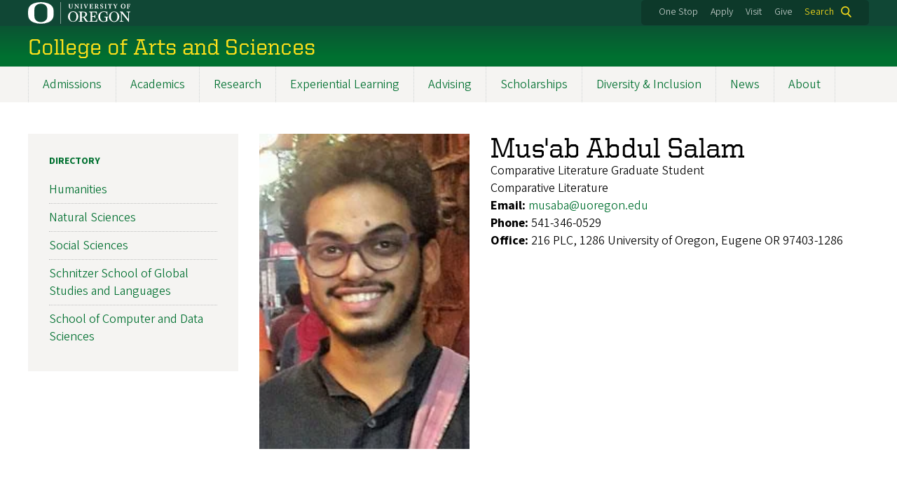

--- FILE ---
content_type: text/html; charset=UTF-8
request_url: https://cas.uoregon.edu/directory/profiles/all/musaba
body_size: 11108
content:
<!DOCTYPE html>
<html lang="en" dir="ltr" prefix="content: http://purl.org/rss/1.0/modules/content/  dc: http://purl.org/dc/terms/  foaf: http://xmlns.com/foaf/0.1/  og: http://ogp.me/ns#  rdfs: http://www.w3.org/2000/01/rdf-schema#  schema: http://schema.org/  sioc: http://rdfs.org/sioc/ns#  sioct: http://rdfs.org/sioc/types#  skos: http://www.w3.org/2004/02/skos/core#  xsd: http://www.w3.org/2001/XMLSchema# ">
  <head>
    <meta charset="utf-8" />
<link rel="canonical" href="https://cas.uoregon.edu/directory/profiles/all/musaba" />
<meta name="Generator" content="Drupal 10 (https://www.drupal.org)" />
<meta name="MobileOptimized" content="width" />
<meta name="HandheldFriendly" content="true" />
<meta name="viewport" content="width=device-width, initial-scale=1.0" />
<meta name="msapplication-config" content="/modules/contrib/uo_core/browserconfig.xml" />
<link rel="icon" href="/themes/contrib/uo_cosmic_theme/favicon.ico" type="image/vnd.microsoft.icon" />
<link rel="icon" href="/modules/contrib/uo_core/uo-web-design-framework/images/favicons/favicon-32x32.png" />
<link rel="icon" href="/modules/contrib/uo_core/uo-web-design-framework/images/favicons/favicon-16x16.png" />
<link rel="apple-touch-icon" sizes="180x180" href="/modules/contrib/uo_core/uo-web-design-framework/images/favicons/apple-touch-icon.png" />
<link rel="manifest" href="/modules/contrib/uo_core/manifest.json" />

    <title>Mus&#039;ab Abdul Salam | College of Arts and Sciences</title>
        <meta name="theme-color" content="#154733">
    <meta name="msapplication-navbutton-color" content="#154733">
    <meta name="apple-mobile-web-app-status-bar-style" content="#154733">
    <link rel="stylesheet" media="all" href="/sites/default/files/css/css_WjqpQJTY2eVulBUPdF0nFMJSPDyY9kuMVNccZ_t45dk.css?delta=0&amp;language=en&amp;theme=cosmic&amp;include=eJxNjtsOgyAMhl9I5GIPZApUw6TUtCBuTz-m2eHmz3_4mtSvGGJhmWIOmItL7Ff75wfPicXxYfEA2hLeeiNog9QN0gh3OK4isxCk-MQelaK3DvTrCVVhQR30oQXp2ipP5-XFTLyjSAwd-gwz52KgoTL96MqmoTOdi0s2swBhY1mN5_d3BYc9YlN76kgcasIXqyRYjw" />
<link rel="stylesheet" media="all" href="https://cdn.uoregon.edu/uocdn1/uo-web-design-framework/Releases/25.11/v1/css/styles-drupal8.css" />
<link rel="stylesheet" media="all" href="/sites/default/files/css/css_cD68oTEpYySntYUc6NMrPpb8veOVFGQ9TYvTlRmdfvk.css?delta=2&amp;language=en&amp;theme=cosmic&amp;include=eJxNjtsOgyAMhl9I5GIPZApUw6TUtCBuTz-m2eHmz3_4mtSvGGJhmWIOmItL7Ff75wfPicXxYfEA2hLeeiNog9QN0gh3OK4isxCk-MQelaK3DvTrCVVhQR30oQXp2ipP5-XFTLyjSAwd-gwz52KgoTL96MqmoTOdi0s2swBhY1mN5_d3BYc9YlN76kgcasIXqyRYjw" />
<link rel="stylesheet" media="all" href="https://cdn.uoregon.edu/uocdn1/uo-web-design-framework/Universal/stable-assets/fontawesome-free-6.5.1-web/css/all.min.css" />
<link rel="stylesheet" media="all" href="/sites/default/files/css/css_XK57AEoUj1kI-nlHT8yWatWEBqgNYFhl6bFvOZ0OaZQ.css?delta=4&amp;language=en&amp;theme=cosmic&amp;include=eJxNjtsOgyAMhl9I5GIPZApUw6TUtCBuTz-m2eHmz3_4mtSvGGJhmWIOmItL7Ff75wfPicXxYfEA2hLeeiNog9QN0gh3OK4isxCk-MQelaK3DvTrCVVhQR30oQXp2ipP5-XFTLyjSAwd-gwz52KgoTL96MqmoTOdi0s2swBhY1mN5_d3BYc9YlN76kgcasIXqyRYjw" />

    <script type="application/json" data-drupal-selector="drupal-settings-json">{"path":{"baseUrl":"\/","pathPrefix":"","currentPath":"directory\/profiles\/all\/musaba","currentPathIsAdmin":false,"isFront":false,"currentLanguage":"en"},"pluralDelimiter":"\u0003","suppressDeprecationErrors":true,"gtag":{"tagId":"","consentMode":false,"otherIds":[],"events":[],"additionalConfigInfo":[]},"ajaxPageState":{"libraries":"[base64]","theme":"cosmic","theme_token":null},"ajaxTrustedUrl":{"\/search":true},"gtm":{"tagId":null,"settings":{"data_layer":"dataLayer","include_classes":false,"allowlist_classes":"google\nnonGooglePixels\nnonGoogleScripts\nnonGoogleIframes","blocklist_classes":"customScripts\ncustomPixels","include_environment":false,"environment_id":"","environment_token":""},"tagIds":["GTM-NXB6WX8"]},"colorbox":{"opacity":"0.85","current":"{current} of {total}","previous":"Previous","next":"Next","close":"Close","maxWidth":"95%","maxHeight":"95%","fixed":true,"mobiledetect":false,"mobiledevicewidth":480},"user":{"uid":0,"permissionsHash":"88c5716317819ca6e5c0263c1ade8ef4bb7be58aecd77c675d5b1c7e58768b31"}}</script>
<script src="/sites/default/files/js/js_9u2LlFRCAev9zI0zpngam0lTWNBTiXTtfp0zRB6aSDE.js?scope=header&amp;delta=0&amp;language=en&amp;theme=cosmic&amp;include=eJyFjtEKgCAUQ39I85PC7HaxtMVN0f6-giLqpZexHQabQ4B0qMZdRt3G9IhLFj9sD_KzT4oBDtQmy4YP-ebGjra-YVQZrYOQydCFOt3T6nnWg9hIBTJpd2wFSvRbPB_s0V5FqQ"></script>
<script src="/modules/contrib/google_tag/js/gtag.js?t7opi0"></script>
<script src="/modules/contrib/google_tag/js/gtm.js?t7opi0"></script>
<script src="https://cdn.uoregon.edu/uocdn1/uo-web-design-framework/Releases/25.11/v1/js/uowdf-init.js"></script>

  </head>
  <body class="cosmic-subsection licensed-fonts-enabled path-directory uowdf--mobile-menu drupal-8">
        <a href="#main-content" class="visually-hidden focusable skip-link">
      Skip to main content
    </a>
        <noscript><iframe src="https://www.googletagmanager.com/ns.html?id=GTM-NXB6WX8"
                  height="0" width="0" style="display:none;visibility:hidden"></iframe></noscript>


  
  

<div  class="uoheader uowdf-search-dialog--enabled">
  <div class="uoheader__container" style="max-width: px;">

    <div class="uoheader__logo-container">
      <a href="https://www.uoregon.edu?utm_source=banner-module&amp;utm_campaign=banner" rel="home">
        <img src="/modules/contrib/uo_core/uo-web-design-framework/images/uo-logo.svg" alt="University of Oregon" />
      </a>
    </div>

    <div class="uoheader__links-container">
            <div class="uoheader__links-background">
        <nav id="banner-links">
          <ul class="uoheader__links">
            <li class="uoheader__link">
              <a href="https://onestop.uoregon.edu?utm_source=banner-module&amp;utm_campaign=banner">One Stop</a>
            </li>
            <li class="uoheader__link">
              <a href="https://www.uoregon.edu/admissions-and-financial-aid?utm_source=banner-module&amp;utm_campaign=banner">Apply</a>
            </li>
            <li class="uoheader__link">
              <a href="https://visit.uoregon.edu?utm_source=banner-module&amp;utm_campaign=banner">Visit</a>
            </li>
            <li class="uoheader__link">
              <a href="https://give.uofoundation.org/campaigns/67036/donations/new?designation_id=1203-12-1&amp;utm_campaign=advweb26">Give</a>
            </li>
          </ul>
        </nav>
                  <div class="uoheader__search">
            <a class="uoheader__search__button" id="uobanner-search" href="/search">Search</a>
          </div>
              </div>
    </div>
    
          <dialog class="uowdf-search-dialog">
        <button class="uowdf-search-dialog__close" id="seach-close-button" aria-label="Close Search"></button>
        <div class="uowdf-search-dialog__search-region" role="search">
          <div class="views-exposed-form settings-tray-editable block block-views block-views-exposed-filter-blocksearch-block-cosmic-search" data-drupal-selector="views-exposed-form-search-block-cosmic-search" id="block-exposedformsearchblock-cosmic-search" data-drupal-settingstray="editable">
  
      <h2>Search this site</h2>
    
      <form action="/search" method="get" id="views-exposed-form-search-block-cosmic-search" accept-charset="UTF-8">
  <div class="form--inline clearfix">
  <div class="js-form-item form-item js-form-type-textfield form-type-textfield js-form-item-search-api-fulltext form-item-search-api-fulltext form-no-label">
        <input data-drupal-selector="edit-search-api-fulltext" type="text" id="edit-search-api-fulltext" name="search_api_fulltext" value="" size="30" maxlength="128" class="form-text" />

        </div>
<div data-drupal-selector="edit-actions" class="form-actions js-form-wrapper form-wrapper" id="edit-actions"><input data-drupal-selector="edit-submit-search" type="submit" id="edit-submit-search" value="Search" class="button js-form-submit form-submit" />
</div>

</div>

</form>

  </div>

        </div>
      </dialog>
    
              <div class="uoheader__mobile">
                  <a class="uowdf-mobile-search-button" id="uowdf-mobile-search-button" href="/search">Search</a>
                          <button class="uowdf-mobile-menu__button__new" id="uowdf-mobile-menu__button" aria-label="Navigation" aria-expanded="false" aria-haspopup="true" aria-controls="uobanner-sidebar">
            <div class="uowdf-mobile-menu__button__new-bar-1"></div>
            <div class="uowdf-mobile-menu__button__new-bar-2"></div>
            <div class="uowdf-mobile-menu__button__new-bar-3"></div>
            <div class="uowdf-mobile-menu__button__text">Menu</div>
          </button>
              </div>
    
  </div>
</div>
  <div class="uowdf-mobile-menu__container">
    <div class="uowdf-mobile-menu" id="uowdf-mobile-menu" data-menu-id="0">
                    


<h2 class="uowdf-mobile-menu__title">College of Arts and Sciences Menu</h2>
<nav class="uowdf-mobile-menu__menu uowdf-mobile-menu--accordions">
              <ul class="uowdf-mobile-menu__list" id="uowdf-mobile-menu__list">
                      
        <li class="uowdf-mobile-menu__list-item has-submenu is-leaflet">
                                <button class="uowdf-mobile-menu__accordion-button" data-depth="0">Admissions</button>
                      <div class="uowdf-mobile-menu__submenu" data-menu-id="1" data-parent-menu-id="0">
    
  
  
    
      <ul class="uowdf-mobile-menu__list">
  
        <li class="uowdf-mobile-menu__list-item">
    <a href="/admissions" class="uowdf-mobile-menu__link" data-drupal-link-system-path="node/16">Admissions Overview</a>
  </li>

                    <li class="uowdf-mobile-menu__list-item">
                                <a href="/undergraduate-admissions" class="uowdf-mobile-menu__link uowdf-mobile-menu__link--leaf" data-drupal-link-system-path="node/31">Undergraduate Admissions</a>
                    </li>
                  <li class="uowdf-mobile-menu__list-item">
                                <a href="/graduates-admissions" class="uowdf-mobile-menu__link uowdf-mobile-menu__link--leaf" data-drupal-link-system-path="node/125">Graduate Admissions</a>
                    </li>
                </ul>
  </div>

                  </li>
                      
        <li class="uowdf-mobile-menu__list-item has-submenu is-leaflet">
                                <button class="uowdf-mobile-menu__accordion-button" data-depth="0">Academics</button>
                      <div class="uowdf-mobile-menu__submenu" data-menu-id="2" data-parent-menu-id="0">
    
  
  
    
      <ul class="uowdf-mobile-menu__list">
  
        <li class="uowdf-mobile-menu__list-item">
    <a href="/academics" class="uowdf-mobile-menu__link" data-drupal-link-system-path="academics">Academics Overview</a>
  </li>

                    <li class="uowdf-mobile-menu__list-item">
                                <a href="/academic-resources" class="uowdf-mobile-menu__link uowdf-mobile-menu__link--leaf" data-drupal-link-system-path="node/24">Academic Resources</a>
                    </li>
                  <li class="uowdf-mobile-menu__list-item">
                                <a href="/academics/undergraduate" class="uowdf-mobile-menu__link uowdf-mobile-menu__link--leaf" data-drupal-link-system-path="academics/undergraduate">Undergraduate Programs</a>
                    </li>
                  <li class="uowdf-mobile-menu__list-item">
                                <a href="/academics/graduate" class="uowdf-mobile-menu__link uowdf-mobile-menu__link--leaf" data-drupal-link-system-path="academics/graduate">Graduate Programs</a>
                    </li>
                </ul>
  </div>

                  </li>
                      
        <li class="uowdf-mobile-menu__list-item has-submenu is-leaflet">
                                <button class="uowdf-mobile-menu__accordion-button" data-depth="0">Research</button>
                      <div class="uowdf-mobile-menu__submenu" data-menu-id="3" data-parent-menu-id="0">
    
  
  
    
      <ul class="uowdf-mobile-menu__list">
  
        <li class="uowdf-mobile-menu__list-item">
    <a href="/research" class="uowdf-mobile-menu__link" data-drupal-link-system-path="node/18">Research Overview</a>
  </li>

                    <li class="uowdf-mobile-menu__list-item">
                                <a href="/research/available-grants" class="uowdf-mobile-menu__link uowdf-mobile-menu__link--leaf" data-drupal-link-system-path="node/1993">Available Grants</a>
                    </li>
                  <li class="uowdf-mobile-menu__list-item">
                                <a href="/research#Leaders-in-Research" title="Leaders in Ongoin Reserach" class="uowdf-mobile-menu__link uowdf-mobile-menu__link--leaf" data-drupal-link-system-path="node/18">Leaders in Ongoing Research</a>
                    </li>
                  <li class="uowdf-mobile-menu__list-item">
                                                          <button class="uowdf-mobile-menu__accordion-button" data-depth="1">Sponsored Research</button>
                                  <div class="uowdf-mobile-menu__submenu" data-menu-id="34" data-parent-menu-id="3">
    
  
  
    
      <ul class="uowdf-mobile-menu__list uowdf-mobile-menu--depth-2">
  
        <li class="uowdf-mobile-menu__list-item">
    <a href="/sponsored-research" class="uowdf-mobile-menu__link" data-drupal-link-system-path="node/127">Sponsored Research Overview</a>
  </li>

                    <li class="uowdf-mobile-menu__list-item">
                                <a href="https://cas.uoregon.edu/sponsored-research-2024-2025" class="uowdf-mobile-menu__link uowdf-mobile-menu__link--leaf">Sponsored Research 2024-25</a>
                    </li>
                  <li class="uowdf-mobile-menu__list-item">
                                <a href="/sponsored-research/archives" class="uowdf-mobile-menu__link uowdf-mobile-menu__link--leaf" data-drupal-link-system-path="node/1829">Past Sponsored Research</a>
                    </li>
                  <li class="uowdf-mobile-menu__list-item">
                                <a href="/cas-interdisciplinary-research-talks" class="uowdf-mobile-menu__link uowdf-mobile-menu__link--leaf" data-drupal-link-system-path="node/180">CAS Interdisciplinary Research Talks</a>
                    </li>
                </ul>
  </div>

                    </li>
                  <li class="uowdf-mobile-menu__list-item">
                                <a href="/affiliated-centers-institutes" class="uowdf-mobile-menu__link uowdf-mobile-menu__link--leaf" data-drupal-link-system-path="node/135">Affiliated Centers &amp; Institutes</a>
                    </li>
                  <li class="uowdf-mobile-menu__list-item">
                                <a href="/endowed-chairs-and-professorships" class="uowdf-mobile-menu__link uowdf-mobile-menu__link--leaf" data-drupal-link-system-path="node/1618">Endowed Chairs and Professorships</a>
                    </li>
                </ul>
  </div>

                  </li>
                      
        <li class="uowdf-mobile-menu__list-item has-submenu is-leaflet">
                                <button class="uowdf-mobile-menu__accordion-button" data-depth="0">Experiential Learning</button>
                      <div class="uowdf-mobile-menu__submenu" data-menu-id="4" data-parent-menu-id="0">
    
  
  
    
      <ul class="uowdf-mobile-menu__list">
  
        <li class="uowdf-mobile-menu__list-item">
    <a href="/experiential-learning" class="uowdf-mobile-menu__link" data-drupal-link-system-path="node/15">Experiential Learning Overview</a>
  </li>

                    <li class="uowdf-mobile-menu__list-item">
                                <a href="/experiential-opportunities" class="uowdf-mobile-menu__link uowdf-mobile-menu__link--leaf" data-drupal-link-system-path="node/150">Experiential Learning Opportunities</a>
                    </li>
                  <li class="uowdf-mobile-menu__list-item">
                                <a href="/research-opportunities" class="uowdf-mobile-menu__link uowdf-mobile-menu__link--leaf" data-drupal-link-system-path="node/151">Research Opportunities</a>
                    </li>
                </ul>
  </div>

                  </li>
                      
        <li class="uowdf-mobile-menu__list-item has-submenu is-leaflet">
                                <button class="uowdf-mobile-menu__accordion-button" data-depth="0">Advising</button>
                      <div class="uowdf-mobile-menu__submenu" data-menu-id="5" data-parent-menu-id="0">
    
  
  
    
      <ul class="uowdf-mobile-menu__list">
  
        <li class="uowdf-mobile-menu__list-item">
    <a href="/advising" class="uowdf-mobile-menu__link" data-drupal-link-system-path="node/1730">Advising Overview</a>
  </li>

                    <li class="uowdf-mobile-menu__list-item">
                                                          <button class="uowdf-mobile-menu__accordion-button" data-depth="1">How to Access CAS Advising</button>
                                  <div class="uowdf-mobile-menu__submenu" data-menu-id="56" data-parent-menu-id="5">
    
  
  
    
      <ul class="uowdf-mobile-menu__list uowdf-mobile-menu--depth-2">
  
        <li class="uowdf-mobile-menu__list-item">
    <a href="/advising/access-advising" class="uowdf-mobile-menu__link" data-drupal-link-system-path="node/1726">How to Access CAS Advising Overview</a>
  </li>

                    <li class="uowdf-mobile-menu__list-item">
                                <a href="/advising/access-advising/current-students" class="uowdf-mobile-menu__link uowdf-mobile-menu__link--leaf" data-drupal-link-system-path="node/2068">Current Students</a>
                    </li>
                  <li class="uowdf-mobile-menu__list-item">
                                <a href="/advising/how-schedule/navigate-instructions" class="uowdf-mobile-menu__link uowdf-mobile-menu__link--leaf" data-drupal-link-system-path="node/1728">Navigate Scheduling Instructions</a>
                    </li>
                </ul>
  </div>

                    </li>
                  <li class="uowdf-mobile-menu__list-item">
                                <a href="https://cas.uoregon.edu/academics" class="uowdf-mobile-menu__link uowdf-mobile-menu__link--leaf">CAS Undergraduate Programs</a>
                    </li>
                  <li class="uowdf-mobile-menu__list-item">
                                <a href="/advising/meet-advising-team" class="uowdf-mobile-menu__link uowdf-mobile-menu__link--leaf" data-drupal-link-system-path="node/1738">Meet the Advising Team</a>
                    </li>
                  <li class="uowdf-mobile-menu__list-item">
                                <a href="https://registrar.uoregon.edu/calendars/academic" class="uowdf-mobile-menu__link uowdf-mobile-menu__link--leaf">Important Dates and Deadlines</a>
                    </li>
                  <li class="uowdf-mobile-menu__list-item">
                                <a href="/advising/cas-major-minor-resources" class="uowdf-mobile-menu__link uowdf-mobile-menu__link--leaf" data-drupal-link-system-path="node/152">CAS Major/Minor Resources</a>
                    </li>
                  <li class="uowdf-mobile-menu__list-item">
                                <a href="https://advising.uoregon.edu/academic-support-and-resources" class="uowdf-mobile-menu__link uowdf-mobile-menu__link--leaf">UO Academic Support and Resources</a>
                    </li>
                  <li class="uowdf-mobile-menu__list-item">
                                <a href="https://cas.uoregon.edu/alumni-making-impact" title="Alumni Stories" class="uowdf-mobile-menu__link uowdf-mobile-menu__link--leaf">Meet Recent Alumni</a>
                    </li>
                  <li class="uowdf-mobile-menu__list-item">
                                                          <button class="uowdf-mobile-menu__accordion-button" data-depth="1">Pre-Health Advising</button>
                                  <div class="uowdf-mobile-menu__submenu" data-menu-id="57" data-parent-menu-id="5">
    
  
  
    
      <ul class="uowdf-mobile-menu__list uowdf-mobile-menu--depth-2">
  
        <li class="uowdf-mobile-menu__list-item">
    <a href="https://cas.uoregon.edu/advising/pre-health" class="uowdf-mobile-menu__link">Pre-Health Advising Overview</a>
  </li>

                    <li class="uowdf-mobile-menu__list-item">
                                <a href="/advising/pre-health/pre-health-advising-resources" class="uowdf-mobile-menu__link uowdf-mobile-menu__link--leaf" data-drupal-link-system-path="node/1759">Resources</a>
                    </li>
                  <li class="uowdf-mobile-menu__list-item">
                                                          <button class="uowdf-mobile-menu__expand-button" data-depth="0">Explore</button>
                                  <div class="uowdf-mobile-menu__submenu uowdf-mobile-menu__submenu--depth-3" data-menu-id="628" data-parent-menu-id="57">
    
                                          <button class="uowdf-mobile-menu__back-button" data-depth="1" data-menu-id="628" data-parent-menu-id="57" aria-label="Back to Pre-Health Advising">Pre-Health Advising</button>
      
  
      <h1 class="uowdf-mobile-submenu__title">Explore Menu</h1>
    
      <ul class="uowdf-mobile-menu__list uowdf-mobile-menu--depth-3">
  
        <li class="uowdf-mobile-menu__list-item">
    <a href="/advising/pre-health/explore-pre-health-advising" class="uowdf-mobile-menu__link" data-drupal-link-system-path="node/1739">Explore Overview</a>
  </li>

                    <li class="uowdf-mobile-menu__list-item">
                                <a href="/advising/pre-health/pre-health-advising-partnerships" class="uowdf-mobile-menu__link uowdf-mobile-menu__link--leaf" data-drupal-link-system-path="node/1798">Explore Partnerships</a>
                    </li>
                  <li class="uowdf-mobile-menu__list-item">
                                <a href="/advising/pre-health/pre-health-scholarships-explore" class="uowdf-mobile-menu__link uowdf-mobile-menu__link--leaf" data-drupal-link-system-path="node/1797">Explore Pre-Health Scholarships</a>
                    </li>
                  <li class="uowdf-mobile-menu__list-item">
                                <a href="/advising/pre-health/explore-post-bacc-uo" class="uowdf-mobile-menu__link uowdf-mobile-menu__link--leaf" data-drupal-link-system-path="node/1740">Explore Post-bacc at UO</a>
                    </li>
                </ul>
  </div>

                    </li>
                  <li class="uowdf-mobile-menu__list-item">
                                <a href="/advising/pre-health/plan-pre-health-advising" class="uowdf-mobile-menu__link uowdf-mobile-menu__link--leaf" data-drupal-link-system-path="node/1741">Plan</a>
                    </li>
                  <li class="uowdf-mobile-menu__list-item">
                                <a href="/advising/pre-health/prepare-pre-health-advising" class="uowdf-mobile-menu__link uowdf-mobile-menu__link--leaf" data-drupal-link-system-path="node/1742">Prepare</a>
                    </li>
                  <li class="uowdf-mobile-menu__list-item">
                                <a href="/advising/pre-health/apply-pre-health-advising" class="uowdf-mobile-menu__link uowdf-mobile-menu__link--leaf" data-drupal-link-system-path="node/1743">Apply</a>
                    </li>
                  <li class="uowdf-mobile-menu__list-item">
                                <a href="/advising/pre-health/connect-pre-health-advising" class="uowdf-mobile-menu__link uowdf-mobile-menu__link--leaf" data-drupal-link-system-path="node/1758">Connect</a>
                    </li>
                  <li class="uowdf-mobile-menu__list-item">
                                <a href="/advising/pre-health/faq-pre-health-uo" class="uowdf-mobile-menu__link uowdf-mobile-menu__link--leaf" data-drupal-link-system-path="node/1745">FAQ</a>
                    </li>
                </ul>
  </div>

                    </li>
                </ul>
  </div>

                  </li>
                      
        <li class="uowdf-mobile-menu__list-item has-submenu is-leaflet">
                                <button class="uowdf-mobile-menu__accordion-button" data-depth="0">Scholarships</button>
                      <div class="uowdf-mobile-menu__submenu" data-menu-id="6" data-parent-menu-id="0">
    
  
  
    
      <ul class="uowdf-mobile-menu__list">
  
        <li class="uowdf-mobile-menu__list-item">
    <a href="/scholarships" class="uowdf-mobile-menu__link" data-drupal-link-system-path="node/17">Scholarships Overview</a>
  </li>

                    <li class="uowdf-mobile-menu__list-item">
                                <a href="https://financialaid.uoregon.edu/scholarships" title="UO Scholarships and Financial Aid" class="uowdf-mobile-menu__link uowdf-mobile-menu__link--leaf">University-wide Scholarships</a>
                    </li>
                  <li class="uowdf-mobile-menu__list-item">
                                <a href="/cas-scholarships-fellowships#CAS" class="uowdf-mobile-menu__link uowdf-mobile-menu__link--leaf" data-drupal-link-system-path="node/25">CAS Scholarships &amp; Fellowships</a>
                    </li>
                  <li class="uowdf-mobile-menu__list-item">
                                <a href="https://cas.uoregon.edu/cas-scholarships-fellowships#Experientail" title="Experientail Learning Scholarship" class="uowdf-mobile-menu__link uowdf-mobile-menu__link--leaf">Experiential Scholarship</a>
                    </li>
                  <li class="uowdf-mobile-menu__list-item">
                                <a href="/department-scholarships-awards-and-other-funding-resources" class="uowdf-mobile-menu__link uowdf-mobile-menu__link--leaf" data-drupal-link-system-path="node/26">Department Scholarships, Awards, and Other Funding Resources</a>
                    </li>
                </ul>
  </div>

                  </li>
                      
        <li class="uowdf-mobile-menu__list-item">
                                <a href="/diversity-equity-inclusion" class="uowdf-mobile-menu__link uowdf-mobile-menu__link--leaf" data-drupal-link-system-path="node/19">Diversity &amp; Inclusion</a>
                  </li>
                      
        <li class="uowdf-mobile-menu__list-item">
                                <a href="https://cas.uoregon.edu/cas-connection?utm_source=CAS%20Connection&amp;utm_medium=websites&amp;utm_campaign=Newsletter&amp;utm_id=1%3Futm_source%3DNewsletter-email%3Futm_campaign%3Dimmersive%3Futm_medium%3Dsocial" class="uowdf-mobile-menu__link uowdf-mobile-menu__link--leaf">News</a>
                  </li>
                      
        <li class="uowdf-mobile-menu__list-item has-submenu is-leaflet">
                                <button class="uowdf-mobile-menu__accordion-button" data-depth="0">About</button>
                      <div class="uowdf-mobile-menu__submenu" data-menu-id="9" data-parent-menu-id="0">
    
  
  
    
      <ul class="uowdf-mobile-menu__list">
  
        <li class="uowdf-mobile-menu__list-item">
    <a href="/about" class="uowdf-mobile-menu__link" data-drupal-link-system-path="node/20">About Overview</a>
  </li>

                    <li class="uowdf-mobile-menu__list-item">
                                                          <button class="uowdf-mobile-menu__accordion-button" data-depth="1">Leadership &amp; Staff</button>
                                  <div class="uowdf-mobile-menu__submenu" data-menu-id="100" data-parent-menu-id="9">
    
  
  
    
      <ul class="uowdf-mobile-menu__list uowdf-mobile-menu--depth-2">
  
        <li class="uowdf-mobile-menu__list-item">
    <a href="/Leadership-Staff" class="uowdf-mobile-menu__link" data-drupal-link-system-path="node/140">Leadership &amp; Staff Overview</a>
  </li>

                    <li class="uowdf-mobile-menu__list-item">
                                                          <button class="uowdf-mobile-menu__expand-button" data-depth="0">Dean Chris Poulsen</button>
                                  <div class="uowdf-mobile-menu__submenu uowdf-mobile-menu__submenu--depth-3" data-menu-id="1101" data-parent-menu-id="100">
    
                                          <button class="uowdf-mobile-menu__back-button" data-depth="1" data-menu-id="1101" data-parent-menu-id="100" aria-label="Back to Leadership &amp; Staff">Leadership &amp; Staff</button>
      
  
      <h1 class="uowdf-mobile-submenu__title">Dean Chris Poulsen Menu</h1>
    
      <ul class="uowdf-mobile-menu__list uowdf-mobile-menu--depth-3">
  
        <li class="uowdf-mobile-menu__list-item">
    <a href="/dean-chris-poulsen" class="uowdf-mobile-menu__link" data-drupal-link-system-path="node/778">Dean Chris Poulsen Overview</a>
  </li>

                    <li class="uowdf-mobile-menu__list-item">
                                <a href="/message-dean" class="uowdf-mobile-menu__link uowdf-mobile-menu__link--leaf" data-drupal-link-system-path="node/1634">Message from the Dean</a>
                    </li>
                </ul>
  </div>

                    </li>
                </ul>
  </div>

                    </li>
                  <li class="uowdf-mobile-menu__list-item">
                                                          <button class="uowdf-mobile-menu__accordion-button" data-depth="1">Academic Structure</button>
                                  <div class="uowdf-mobile-menu__submenu" data-menu-id="101" data-parent-menu-id="9">
    
  
  
    
      <ul class="uowdf-mobile-menu__list uowdf-mobile-menu--depth-2">
  
        <li class="uowdf-mobile-menu__list-item">
    <a href="/academic-structure" class="uowdf-mobile-menu__link" data-drupal-link-system-path="node/134">Academic Structure Overview</a>
  </li>

                    <li class="uowdf-mobile-menu__list-item">
                                <a href="https://humanities.uoregon.edu" class="uowdf-mobile-menu__link uowdf-mobile-menu__link--leaf">Humanities</a>
                    </li>
                  <li class="uowdf-mobile-menu__list-item">
                                <a href="https://naturalsciences.uoregon.edu/" class="uowdf-mobile-menu__link uowdf-mobile-menu__link--leaf">Natural Sciences</a>
                    </li>
                  <li class="uowdf-mobile-menu__list-item">
                                <a href="/directory/global" class="uowdf-mobile-menu__link uowdf-mobile-menu__link--leaf" data-drupal-link-system-path="directory/global">School of Global Studies and Languages</a>
                    </li>
                  <li class="uowdf-mobile-menu__list-item">
                                <a href="https://socialsciences.uoregon.edu/" class="uowdf-mobile-menu__link uowdf-mobile-menu__link--leaf">Social Sciences</a>
                    </li>
                </ul>
  </div>

                    </li>
                  <li class="uowdf-mobile-menu__list-item">
                                                          <button class="uowdf-mobile-menu__accordion-button" data-depth="1">Give to CAS</button>
                                  <div class="uowdf-mobile-menu__submenu" data-menu-id="102" data-parent-menu-id="9">
    
  
  
    
      <ul class="uowdf-mobile-menu__list uowdf-mobile-menu--depth-2">
  
        <li class="uowdf-mobile-menu__list-item">
    <a href="/give-cas" class="uowdf-mobile-menu__link" data-drupal-link-system-path="node/1641">Give to CAS Overview</a>
  </li>

                    <li class="uowdf-mobile-menu__list-item">
                                <a href="/cas-advisory-board" class="uowdf-mobile-menu__link uowdf-mobile-menu__link--leaf" data-drupal-link-system-path="node/217">CAS Advisory Board</a>
                    </li>
                </ul>
  </div>

                    </li>
                  <li class="uowdf-mobile-menu__list-item">
                                <a href="/territorial-acknowledgment" class="uowdf-mobile-menu__link uowdf-mobile-menu__link--leaf" data-drupal-link-system-path="node/136">Territorial Acknowledgment</a>
                    </li>
                  <li class="uowdf-mobile-menu__list-item">
                                <a href="/events" class="uowdf-mobile-menu__link uowdf-mobile-menu__link--leaf" data-drupal-link-system-path="node/139">Events</a>
                    </li>
                  <li class="uowdf-mobile-menu__list-item">
                                                          <button class="uowdf-mobile-menu__accordion-button" data-depth="1">CAS Strategy</button>
                                  <div class="uowdf-mobile-menu__submenu" data-menu-id="103" data-parent-menu-id="9">
    
  
  
    
      <ul class="uowdf-mobile-menu__list uowdf-mobile-menu--depth-2">
  
        <li class="uowdf-mobile-menu__list-item">
    <a href="/about/cas-strategy" class="uowdf-mobile-menu__link" data-drupal-link-system-path="node/1967">CAS Strategy Overview</a>
  </li>

                    <li class="uowdf-mobile-menu__list-item">
                                <a href="/about/cas-strategy/vision-mission-values" class="uowdf-mobile-menu__link uowdf-mobile-menu__link--leaf" data-drupal-link-system-path="node/1950">Vision, Mission, and Values</a>
                    </li>
                  <li class="uowdf-mobile-menu__list-item">
                                <a href="/about/cas-strategy/strategic-priorities" class="uowdf-mobile-menu__link uowdf-mobile-menu__link--leaf" data-drupal-link-system-path="node/2249">Strategic Priorities</a>
                    </li>
                  <li class="uowdf-mobile-menu__list-item">
                                                          <button class="uowdf-mobile-menu__expand-button" data-depth="0">CAS Strategy Development</button>
                                  <div class="uowdf-mobile-menu__submenu uowdf-mobile-menu__submenu--depth-3" data-menu-id="1134" data-parent-menu-id="103">
    
                                          <button class="uowdf-mobile-menu__back-button" data-depth="1" data-menu-id="1134" data-parent-menu-id="103" aria-label="Back to CAS Strategy">CAS Strategy</button>
      
  
      <h1 class="uowdf-mobile-submenu__title">CAS Strategy Development Menu</h1>
    
      <ul class="uowdf-mobile-menu__list uowdf-mobile-menu--depth-3">
  
        <li class="uowdf-mobile-menu__list-item">
    <a href="/about/cas-strategy/How-the-Strategy-Was-Developed" class="uowdf-mobile-menu__link" data-drupal-link-system-path="node/1952">CAS Strategy Development Overview</a>
  </li>

                    <li class="uowdf-mobile-menu__list-item">
                                <a href="/about/cas-strategy/timeline" class="uowdf-mobile-menu__link uowdf-mobile-menu__link--leaf" data-drupal-link-system-path="node/1953">CAS Strategy Development Timeline</a>
                    </li>
                </ul>
  </div>

                    </li>
                  <li class="uowdf-mobile-menu__list-item">
                                <a href="/about/cas-strategy/career-readiness" class="uowdf-mobile-menu__link uowdf-mobile-menu__link--leaf" data-drupal-link-system-path="node/1969">Career Readiness</a>
                    </li>
                  <li class="uowdf-mobile-menu__list-item">
                                <a href="/about/cas-strategy/steering-committee" class="uowdf-mobile-menu__link uowdf-mobile-menu__link--leaf" data-drupal-link-system-path="node/1954">Steering Committee</a>
                    </li>
                  <li class="uowdf-mobile-menu__list-item">
                                                          <button class="uowdf-mobile-menu__expand-button" data-depth="0">Student Advisory Board</button>
                                  <div class="uowdf-mobile-menu__submenu uowdf-mobile-menu__submenu--depth-3" data-menu-id="1135" data-parent-menu-id="103">
    
                                          <button class="uowdf-mobile-menu__back-button" data-depth="1" data-menu-id="1135" data-parent-menu-id="103" aria-label="Back to CAS Strategy">CAS Strategy</button>
      
  
      <h1 class="uowdf-mobile-submenu__title">Student Advisory Board Menu</h1>
    
      <ul class="uowdf-mobile-menu__list uowdf-mobile-menu--depth-3">
  
        <li class="uowdf-mobile-menu__list-item">
    <a href="/about/cas-strategy/student-advisory-board" class="uowdf-mobile-menu__link" data-drupal-link-system-path="node/2212">Student Advisory Board Overview</a>
  </li>

                    <li class="uowdf-mobile-menu__list-item">
                                <a href="/about/cas-strategy/student-advisory-board/student-advisors" class="uowdf-mobile-menu__link uowdf-mobile-menu__link--leaf" data-drupal-link-system-path="node/2214">Undergraduate Student Advisors</a>
                    </li>
                </ul>
  </div>

                    </li>
                </ul>
  </div>

                    </li>
                  <li class="uowdf-mobile-menu__list-item">
                                <a href="/about/cas-budget-advisory-committee" class="uowdf-mobile-menu__link uowdf-mobile-menu__link--leaf" data-drupal-link-system-path="node/2412">CAS Budget Advisory Committee</a>
                    </li>
                  <li class="uowdf-mobile-menu__list-item">
                                                          <button class="uowdf-mobile-menu__accordion-button" data-depth="1">CAS Awards</button>
                                  <div class="uowdf-mobile-menu__submenu" data-menu-id="104" data-parent-menu-id="9">
    
  
  
    
      <ul class="uowdf-mobile-menu__list uowdf-mobile-menu--depth-2">
  
        <li class="uowdf-mobile-menu__list-item">
    <a href="/about/cas-awards" class="uowdf-mobile-menu__link" data-drupal-link-system-path="node/1989">CAS Awards Overview</a>
  </li>

                    <li class="uowdf-mobile-menu__list-item">
                                <a href="/about/cas-awards/cas-recognition-awards" class="uowdf-mobile-menu__link uowdf-mobile-menu__link--leaf" data-drupal-link-system-path="node/1992">CAS Recognition Awards</a>
                    </li>
                  <li class="uowdf-mobile-menu__list-item">
                                <a href="/about/cas-awards/recent-cas-awardees" class="uowdf-mobile-menu__link uowdf-mobile-menu__link--leaf" data-drupal-link-system-path="node/1991">Recent CAS Awardees</a>
                    </li>
                  <li class="uowdf-mobile-menu__list-item">
                                <a href="/about/cas-awards/past-recipients" class="uowdf-mobile-menu__link uowdf-mobile-menu__link--leaf" data-drupal-link-system-path="node/2230">Previous CAS Recognition Recipients</a>
                    </li>
                </ul>
  </div>

                    </li>
                </ul>
  </div>

                  </li>
          </ul>
  
</nav>
      
      <div class="uowdf-mobile-menu__secondary-menus">
              
        <nav class="utility-nav collapse-menu collapse-menu--collapsed context--foreground-light" id="uowdf-mobile-menu__utility-links">
          <button class="uowdf-mobile-menu__accordion-button" data-depth="0">Take Action</button>
          <div class="uowdf-mobile-menu__submenu" data-menu-id="99999999">
            <ul class="uowdf-mobile-menu__list">
                            <li class="uowdf-mobile-menu__list-item">
                <a class="uowdf-mobile-menu__link" href="https://onestop.uoregon.edu?utm_source=banner-module&amp;utm_campaign=banner">One Stop</a>
              </li>
              <li class="uowdf-mobile-menu__list-item">
                <a class="uowdf-mobile-menu__link" href="https://www.uoregon.edu/admissions-and-financial-aid?utm_source=banner-module&amp;utm_campaign=banner">Apply</a>
              </li>
              <li class="uowdf-mobile-menu__list-item">
                <a class="uowdf-mobile-menu__link" href="https://visit.uoregon.edu?utm_source=banner-module&amp;utm_campaign=banner">Visit</a>
              </li>
              <li class="uowdf-mobile-menu__list-item">
                <a class="uowdf-mobile-menu__link" href="https://give.uofoundation.org/campaigns/67036/donations/new?designation_id=1203-12-1&amp;utm_campaign=advweb26">Give</a>
              </li>
            </ul>
          </div>
        </nav>
      </div>

    </div>
  </div>

      <div class="dialog-off-canvas-main-canvas" data-off-canvas-main-canvas>
    <div class="page">
  
<header class="site-header" role="banner">
  <div class="site-header__content">
    
        
    
      
      <h2 class="site-header__site-name" id="site-name">
                  <a href="/" title="College of Arts and Sciences Home" class="site-header__site-link" rel="home"><span>College of Arts and Sciences</span></a>
              </h2>

      
      </div>

</header>  <div id="stickynav-waypoint"></div>

  <div class="navigation-bar">
      <div class="region region-primary-menu">
    
<nav role="navigation" aria-labelledby="block-cosmic-main-menu-menu" id="block-cosmic-main-menu" class="hide--mobile hide--tablet settings-tray-editable block block-menu navigation menu--main" data-drupal-settingstray="editable">
            
  <h2 class="visually-hidden" id="block-cosmic-main-menu-menu">Main navigation</h2>
  

        
              <ul class="menu">
                    <li class="menu-item menu-item--collapsed menu-item--depth-0">
        <a href="/admissions" data-drupal-link-system-path="node/16">Admissions</a>
              </li>
                <li class="menu-item menu-item--collapsed menu-item--depth-0">
        <a href="/academics" data-drupal-link-system-path="academics">Academics</a>
              </li>
                <li class="menu-item menu-item--collapsed menu-item--depth-0">
        <a href="/research" data-drupal-link-system-path="node/18">Research</a>
              </li>
                <li class="menu-item menu-item--collapsed menu-item--depth-0">
        <a href="/experiential-learning" data-drupal-link-system-path="node/15">Experiential Learning</a>
              </li>
                <li class="menu-item menu-item--collapsed menu-item--depth-0">
        <a href="/advising" data-drupal-link-system-path="node/1730">Advising</a>
              </li>
                <li class="menu-item menu-item--collapsed menu-item--depth-0">
        <a href="/scholarships" data-drupal-link-system-path="node/17">Scholarships</a>
              </li>
                <li class="menu-item menu-item--depth-0">
        <a href="/diversity-equity-inclusion" data-drupal-link-system-path="node/19">Diversity &amp; Inclusion</a>
              </li>
                <li class="menu-item menu-item--depth-0">
        <a href="https://cas.uoregon.edu/cas-connection?utm_source=CAS%20Connection&amp;utm_medium=websites&amp;utm_campaign=Newsletter&amp;utm_id=1%3Futm_source%3DNewsletter-email%3Futm_campaign%3Dimmersive%3Futm_medium%3Dsocial">News</a>
              </li>
                <li class="menu-item menu-item--collapsed menu-item--depth-0">
        <a href="/about" data-drupal-link-system-path="node/20">About</a>
              </li>
        </ul>
  



  </nav>


  </div>

    
  </div>

  <main role="main">
    <a id="main-content" tabindex="-1"></a>
      <div class="region region-highlighted">
    <div data-drupal-messages-fallback class="hidden"></div>


  </div>

    

    <div class="layout">
      <div class="layout__content">
        
          <div class="region region-content">
    <div id="block-cosmic-content" class="block block-system block-system-main-block">
  
    
      <div class="views-element-container"><div class="view view-uo-profiles view-id-uo_profiles view-display-id-page_2 js-view-dom-id-96725e812aa056602dba2ed54a2c128b39a1d2671a733ea496342762f64560b8">
  
    
      <div class="view-header">
      
    </div>
      
      <div class="view-content">
          <div class="listing__row"><div class="views-field views-field-picture listing__photo"><span class="field-content"><img style="max-width:300px; min-width:300px;" src="/sites/default/files/uo_profiles/musaba_cas_683cbd.jpg" alt="Profile picture of Mus&#039;ab Abdul Salam" typeof="foaf:Image" />
</span></div><div class="views-field views-field-lname"><span class="field-content"><h1 class="my0 page-title">Mus&#039;ab Abdul Salam</h1></span></div><div class="views-field views-field-job-title"><span class="field-content">Comparative Literature Graduate Student</span></div><div class="views-field views-field-job-title2"><div class="field-content"></div></div><div class="views-field views-field-dept"><span class="field-content">Comparative Literature</span></div><div class="views-field views-field-email"><strong class="views-label views-label-email">Email: </strong><span class="field-content"><a href="mailto:musaba@uoregon.edu">musaba@uoregon.edu</a></span></div><div class="views-field views-field-phone"><strong class="views-label views-label-phone">Phone: </strong><span class="field-content">541-346-0529</span></div><div class="views-field views-field-office"><strong class="views-label views-label-office">Office: </strong><span class="field-content">216 PLC, 1286 University of Oregon, Eugene OR 97403-1286</span></div><div class="views-field views-field-cv"><span class="field-content"></span></div><div class="views-field views-field-nothing"><span class="field-content"> </span></div></div>

    </div>
  
        <div class="attachment attachment-after">
      <div class="views-element-container"><div class="view view-uo-profiles view-id-uo_profiles view-display-id-attachment_1 js-view-dom-id-13a69cacfadfa3dd100992b13ef6f796276bb78a1f2ca54a85a0c27321be4f53">
  
    
      <div class="view-header">
      
    </div>
      
      <div class="view-content">
          <div></div>

    </div>
  
          </div>
</div>

    </div>
        </div>
</div>

  </div>


  </div>

      </div>
              <aside class="layout__sidebar-first layout__sidebar" role="complementary">
            <div class="region region-sidebar-first">
    
<nav role="navigation" aria-labelledby="block-menu-block-main-menu" id="block-menu-block-main" class="block block-menu navigation menu--main">
      
  <h2 id="block-menu-block-main-menu"><a href="/directory/profiles/A" class="menu-item--active-trail" data-drupal-link-system-path="directory/profiles/A">Directory</a></h2>
  

        
              <ul class="menu">
                    <li class="menu-item menu-item--depth-0">
        <a href="/directory/humanities" data-drupal-link-system-path="directory/humanities">Humanities</a>
              </li>
                <li class="menu-item menu-item--depth-0">
        <a href="/directory/natural-sciences" data-drupal-link-system-path="directory/natural-sciences">Natural Sciences</a>
              </li>
                <li class="menu-item menu-item--depth-0">
        <a href="/directory/social-sciences" data-drupal-link-system-path="directory/social-sciences">Social Sciences</a>
              </li>
                <li class="menu-item menu-item--depth-0">
        <a href="/directory/schnitzer-school" data-drupal-link-system-path="directory/schnitzer-school">Schnitzer School of Global Studies and Languages</a>
              </li>
                <li class="menu-item menu-item--depth-0">
        <a href="/directory/computer-and-data-sciences" data-drupal-link-system-path="directory/computer-and-data-sciences">School of Computer and Data Sciences</a>
              </li>
        </ul>
  



  </nav>


  </div>

        </aside>
      
          </div>

  </main>

  
</div>
  </div>

    
<footer>
      <div class="site-footer">
      <div class="site-footer__container" style="max-width: px;">
        <div class="site-footer__custom-content">
          <h3>College of Arts and Sciences</h3><p>The College of Arts and Sciences is the “heart and soul” of the University of Oregon because we are home to the core academic programs that support the entire university.</p><div class="grid grid--2col"><div class="grid__item pb0"><div class="resource-listing__item"><a href="/admissions" data-entity-type="node" data-entity-uuid="b1cd543b-3c2e-4a2e-8642-7b31c81306c7" data-entity-substitution="canonical" title="Admissions">Admissions</a></div><div class="resource-listing__item"><a href="/academics">Academics</a></div><div class="resource-listing__item"><a href="/research" data-entity-type="node" data-entity-uuid="ae03cd01-4aed-4227-8760-4f1104555ff6" data-entity-substitution="canonical" title="Research">Research</a></div><div class="resource-listing__item"><a href="/experiential-learning" data-entity-type="node" data-entity-uuid="8358b800-e90e-4f67-9e14-a7d2154624f8" data-entity-substitution="canonical" title="Experiential Learning">Experiential Learning</a></div><div class="resource-listing__item"><a href="/advising">Advising</a></div></div><div class="grid__item"><div class="resource-listing__item"><a href="/node/17">Scholarships</a></div><div class="resource-listing__item"><a href="/node/19">Diversity, Equity, and Inclusion</a></div><div class="resource-listing__item"><a href="/directory">Directory</a></div><div class="resource-listing__item"><a href="/about" data-entity-type="node" data-entity-uuid="1c310ebf-ff7c-480d-a119-8c04355cbfa4" data-entity-substitution="canonical" title="About">About</a></div><div class="resource-listing__item"><a href="https://cas.uoregon.edu/cas-connection/archive">CAS Connection</a></div></div></div><p>Join our community of generous and loyal supporters by making a gift to one of the areas below, or choose from our full list of <a href="https://giving.uoregon.edu/s/1540/17/interior.aspx?sid=1540&amp;gid=2&amp;pgid=2308">department and program funds</a>&nbsp;to support your favorite.</p><div class="grid grid--3col"><div class="grid__item"><p class="text-align-center"><a class="cta-button cta-button--submit" href="https://give.uofoundation.org/campaigns/67036/donations/new?designation_id=1203-12-1&amp;utm_campaign=advweb26">CAS Dean's Excellence Fund</a></p></div><div class="grid__item"><p class="text-align-center"><a class="cta-button cta-button--submit" href="https://give.uofoundation.org/campaigns/67036/donations/new?designation_id=4476-12-1&amp;utm_campaign=advweb26">CAS Scholarship Fund</a></p></div><div class="grid__item"><p class="text-align-center"><a class="cta-button cta-button--submit" href="https://give.uofoundation.org/campaigns/67036/donations/new?designation_id=6623-12-1&amp;utm_campaign=advweb26">CAS Graduate Support Fund</a></p></div></div>
        </div>
        <div class="site-footer__contact-info-container">
          <div class="site-footer__contact-info">

            <div itemscope="" itemtype="http://schema.org/Organization">
                            <span itemprop="name"><strong>College of Arts and Sciences Dean&#039;s Office</strong></span><br>
                <div itemprop="address" itemscope="" itemtype="http://schema.org/PostalAddress">
    <div itemprop="streetAddress">1030 East 13th Ave</div>    <span itemprop="addressLocality">Eugene</span>,     <span itemprop="addressRegion">OR </span>    <span itemprop="postalCode">97403-1245</span>              <div itemprop="location" itemscope="" itemtype="http://schema.org/location">
        <a href="https://map.uoregon.edu/?z=18&buildingid=103&pc=green&title=Tykeson Hall" title="View location on UO Maps">
        Office: Tykeson Hall , Fourth Floor        </a>
      </div>
              <p>
      <div class="site-footer__phone-fax">P: <span itemprop="telephone">541-346-3902</span></div>                  </p>
      </div>

                <div itemprop="address" itemscope="" itemtype="http://schema.org/PostalAddress">
    <div itemprop="streetAddress">CAS Academic Advising</div>                          <div itemprop="location" itemscope="" itemtype="http://schema.org/location">
        <a href="https://map.uoregon.edu/?z=18&buildingid=103&pc=green&title=Tykeson Hall" title="View location on UO Maps">
        Office: Tykeson Hall , First Floor        </a>
      </div>
              <p>
      <div class="site-footer__phone-fax">P: <span itemprop="telephone">541-346-9200</span></div>                  </p>
      </div>


              <p><a href="https://cas.uoregon.edu/advising/access-advising/current-students">Contact Us</a></p>              
              <p>
                <ul class="site-footer__social-links">
                                                                        <li itemprop="sameAs">
                      <a href="https://www.facebook.com/UOCAS" aria-label="Visit us on Facebook">
                        <i class="fab fa-facebook-f" aria-hidden="true"></i>
                                              </a>
                    </li>
                                                                                          <li itemprop="sameAs">
                      <a href="https://twitter.com/uocas" aria-label="Visit us on Twitter">
                        <i class="fab fa-x-twitter" aria-hidden="true"></i>
                                              </a>
                    </li>
                                                                                          <li itemprop="sameAs">
                      <a href="https://www.youtube.com/@uocollegeofartsandsciences8745" aria-label="Visit us on Youtube">
                        <i class="fab fa-youtube" aria-hidden="true"></i>                      </a>
                    </li>
                                                                                                                                              <li itemprop="sameAs">
                      <a href="https://www.instagram.com/uocas/" aria-label="Visit us on Instagram">
                        <i class="fab fa-instagram" aria-hidden="true"></i>                      </a>
                    </li>
                                                                                          <li itemprop="sameAs">
                      <a href="https://www.linkedin.com/company/uo-cas" aria-label="Visit us on LinkedIn">
                        <i class="fab fa-linkedin" aria-hidden="true"></i>                      </a>
                    </li>
                                                                                                                                                                                                              </ul>

                <link itemprop="url" style="visibility:hidden;" itemscope="//cas.uoregon.edu">
              </p>
            </div>

          </div>
        </div>
      </div>
    </div>
  
  <div class="uofooter">
    <div class="uofooter__container" style="max-width: px;">
      <div class="uofooter__links-and-logo-container">

        <ul class="uofooter__links-container">
          <li class="uofooter__link"><a href="https://www.uoregon.edu/reportaconcern?utm_source=banner-module&amp;utm_campaign=banner">Report a Concern</a></li>
          <li class="uofooter__link"><a href="https://investigations.uoregon.edu/nondiscrimination?utm_source=banner-module&amp;utm_campaign=banner">Nondiscrimination and Title IX</a></li>
          <li class="uofooter__link"><a href="https://www.uoregon.edu/accessibility?utm_source=banner-module&amp;utm_campaign=banner">Accessibility</a></li>
          <li class="uofooter__link"><a href="https://registrar.uoregon.edu/privacy?utm_source=banner-module&amp;utm_campaign=banner">Privacy Policy</a></li>
          <li class="uofooter__link"><a href="https://hr.uoregon.edu/jobs/available-positions?utm_source=banner-module&amp;utm_campaign=banner">Careers</a></li>
          <li class="uofooter__link"><a href="https://www.uoregon.edu/about?utm_source=banner-module&amp;utm_campaign=banner">About</a></li>
          <li class="uofooter__link"><a href="https://www.uoregon.edu/findpeople?utm_source=banner-module&amp;utm_campaign=banner">Find People</a></li>
        </ul>

        <div class="uofooter__copyright-container">
          <span class="copyright">
            <span class="copyright-symbol">©</span> 
            <a href="https://www.uoregon.edu?utm_source=banner-module&amp;utm_campaign=banner">University of Oregon</a>.
          </span>
          <span class="all-rights-reserved">All Rights Reserved.</span>
        </div>

      </div>
    </div>
  </div>
</footer>
    <script src="/sites/default/files/js/js_7i4KIx-QFPHXTMHaBgC_zm3hU5_m0eSjwR0wrq1D1eI.js?scope=footer&amp;delta=0&amp;language=en&amp;theme=cosmic&amp;include=eJyFjtEKgCAUQ39I85PC7HaxtMVN0f6-giLqpZexHQabQ4B0qMZdRt3G9IhLFj9sD_KzT4oBDtQmy4YP-ebGjra-YVQZrYOQydCFOt3T6nnWg9hIBTJpd2wFSvRbPB_s0V5FqQ"></script>
<script src="https://cdn.uoregon.edu/uocdn1/uo-web-design-framework/Releases/25.11/v1/js/uowdf-jscore-d8.min.js"></script>

  </body>
</html>


--- FILE ---
content_type: image/svg+xml
request_url: https://cas.uoregon.edu/modules/contrib/uo_core/uo-web-design-framework/images/uo-logo.svg
body_size: 2375
content:
<svg id="Layer_1" data-name="Layer 1" xmlns="http://www.w3.org/2000/svg" viewBox="0 0 215.9 44.51"><defs><style>.cls-1{fill:#fff;}</style></defs><title>UOSignature</title><path class="cls-1" d="M68.14 0h.67v44.51h-.67zM88.23 29.72c0-5 2-9.46 6.93-9.46s7 4.49 7 9.46-2 9.87-7 9.87-6.93-4.49-6.93-9.87m-4 0a10.91 10.91 0 1 0 21.82 0 10.91 10.91 0 0 0-21.82 0m31.68.37h-2.59v-9a10.41 10.41 0 0 1 2.05-.33h.77c3.33 0 4.87 1.44 4.87 4.43s-1.65 4.93-5.11 4.93m6.72 10.3h5.11v-.94l-2-.54a7.07 7.07 0 0 1-2.11-2.28l-2.09-3.19c-1.08-1.71-1.58-2.38-2.22-2.79 2.86-.6 5.35-2.89 5.35-5.61 0-3.65-3.43-5.47-8-5.47h-9.69v.91l2 .44c.63.13.87.2.87.74v16.66c0 .47-.1.5-.9.67l-2 .41v1h9.21v-.94l-2-.4c-.71-.13-.81-.2-.81-.7v-7h3.26l3.16 5.3a13.87 13.87 0 0 0 2.89 3.73m19.68-20.81h-13.39v1l2 .4c.77.13.87.23.87.71v16.63c0 .47-.1.53-.9.67l-2 .41v1h16.61l1-6.54h-.91a14.24 14.24 0 0 1-2 4.33 9 9 0 0 1-4.4 1h-.74a20.6 20.6 0 0 1-3.13-.24v-8.74h4a5.08 5.08 0 0 1 1.85 3.22h.67v-7.67h-.67a4.93 4.93 0 0 1-1.85 3.09h-4v-7.89a16.51 16.51 0 0 1 2.63-.19h.31a11.37 11.37 0 0 1 4.91 1 14.07 14.07 0 0 1 1.58 4.1h.9l-.63-6.66a10.79 10.79 0 0 1-2.69.37m24.51 6.94h.91l-.4-7.24h-.71l-.64.87a12.05 12.05 0 0 0-5.71-1.11c-7.27 0-12.11 4.5-12.11 10.54s4.2 11.14 10.79 11.14a20.84 20.84 0 0 0 8.71-1.78l-.17-.64V32.1c0-.67.23-.84.87-1.11l.57-.23v-.77h-8.07v.9l2.39.57c.7.17.84.33.84.8v6a7.32 7.32 0 0 1-4.5 1.38c-4.07 0-7.47-3.66-7.47-10.23 0-5.24 2.69-9.19 8-9.19a7.48 7.48 0 0 1 5 1.54 17.48 17.48 0 0 1 1.64 4.79m21.89 3.19c0 5.1-2 9.87-7 9.87s-6.92-4.49-6.92-9.87c0-5 2-9.46 6.92-9.46s7 4.49 7 9.46m3.93 0a10.91 10.91 0 0 0-21.81 0 10.91 10.91 0 1 0 21.81 0m18.85-4.58v9.6l-12.3-15.17h-5.5v1l1.58.37c.94.2 1 .2 1 .74v13.19c0 .94-.1 2.65-.17 3.42-.07.6-.21.74-.61.8l-2 .34v.94h7.93v-.94l-2.75-.4c-.37-.07-.54-.27-.61-.74-.1-1-.16-2.48-.16-3.45V23.01l14.45 17.79h.74V25.13c0-1.22.06-2.62.1-3.5 0-.64.37-.7.7-.77l2-.33v-.94h-7.93v.94l2.82.4c.4.07.54.2.6.81s.13 2.15.13 3.42M94.83 4.4v-.55h-3.18v.55l1 .2c.29.06.29.11.29.23v4.69c0 1.89-.93 3-2.54 3-1.4 0-2.23-1.06-2.23-2.84V4.85c0-.17 0-.21.27-.26l.91-.18v-.56h-4.09v.55l.76.17c.26.06.28.11.28.26v4.83c0 2.31 1.45 3.69 3.87 3.69s3.68-1.43 3.68-3.83V4.83c0-.14 0-.19.29-.26zm11.93.16l.93-.16v-.55h-3.66v.55l1.25.19c.15 0 .21.11.23.3a12.35 12.35 0 0 1 .09 1.51v3.9l-5.13-6.42h-2.71v.56l.78.18h.06c.31.08.32.08.32.25v5.8c0 .39 0 .85-.06 1.19v.37c0 .17-.06.22-.21.24l-.94.16v.54h3.65v-.55l-1.26-.18c-.16 0-.19-.07-.21-.25s-.08-1-.08-1.54V5.74l6.07 7.57h.59v-7c0-.46 0-.88.05-1.19V4.83c0-.2.07-.25.24-.27m3.82 8.6h4.28v-.54l-.88-.19c-.33-.07-.33-.08-.33-.23V4.83c0-.14 0-.16.35-.23l.85-.2v-.55h-4.28v.55l.88.2c.33.07.33.08.33.23v7.41c0 .16 0 .16-.35.23l-.85.18zm16.37-8.76v-.55h-2.92v.55l.75.17c.12 0 .26.06.28.11s0 .07 0 .15l-2.41 6.2-2.39-6.15v-.17s.11-.08.24-.11l.8-.17v-.58h-3.83v.56l.44.15c.18.06.31.1.38.31l3.32 8.43h.8l3.6-8.44a.44.44 0 0 1 .35-.3zm5.68 8V8.67h1.56a2.21 2.21 0 0 1 .8 1.37v.05h.41V6.58h-.42v.05a2.21 2.21 0 0 1-.8 1.32h-1.56V4.59a5.83 5.83 0 0 1 1-.08h.13a4.7 4.7 0 0 1 2.08.43 5.57 5.57 0 0 1 .64 1.78h.52l-.28-3.06h-.08a4.9 4.9 0 0 1-1.17.16h-6v.55l.88.19c.34.07.34.09.34.25v7.43c0 .16 0 .16-.35.23l-.85.18v.54h7.43l.45-3h-.53a6.4 6.4 0 0 1-.88 1.87 3.84 3.84 0 0 1-1.87.45h-.34a7 7 0 0 1-1.09-.08zm11.55-3.93h-.81V4.62a3.4 3.4 0 0 1 .75-.13h.25c1.34 0 2 .62 2 1.89a1.93 1.93 0 0 1-2.19 2.11m2.85 4.67h2.44v-.54l-.85-.23a2.91 2.91 0 0 1-.89-1l-.86-1.38a4.83 4.83 0 0 0-1-1.19 2.84 2.84 0 0 0 2.29-2.5c0-1.53-1.37-2.48-3.58-2.48h-4.35v.53l.88.21c.33.07.33.09.33.25v7.41c0 .16 0 .16-.35.23l-.85.18v.54h4.26v-.54l-.9-.19c-.3-.06-.3-.08-.3-.25v-3h1l1.36 2.31a5.67 5.67 0 0 0 1.26 1.66zm7.05-7.47a1.39 1.39 0 0 1 1.47-1.45 2.16 2.16 0 0 1 1.59.75 5.67 5.67 0 0 1 .63 1.69v.06h.55l-.1-3h-.41l-.3.41a4 4 0 0 0-2-.48c-1.86 0-3.21 1.06-3.21 2.52 0 1.23.67 2.05 2.16 2.67l.93.38a1.85 1.85 0 0 1 1.4 1.78 1.66 1.66 0 0 1-1.84 1.74 1.93 1.93 0 0 1-1.63-.81 7.92 7.92 0 0 1-.59-2v-.06h-.58V11.05c0 .88.06 1.88 0 2.29v.07h.43l.24-.42a5.32 5.32 0 0 0 2.24.42c2.1 0 3.5-1.12 3.5-2.8 0-1.47-1-2.14-2.07-2.65l-1.23-.72c-.85-.4-1.18-.84-1.18-1.57m7.47 7.48h4.28v-.54l-.88-.19c-.33-.07-.33-.08-.33-.23V4.83c0-.15 0-.16.35-.23l.84-.2v-.55h-4.28v.55l.88.2c.34.07.34.08.34.23v7.41c0 .16 0 .16-.35.23l-.85.18zm15.26-6.41h.53l-.11-3.07h-.09a4.32 4.32 0 0 1-1.19.17h-5.88a4.16 4.16 0 0 1-1.34-.18h-.08l-.11 3.07h.52a7 7 0 0 1 .7-1.85 4 4 0 0 1 1.79-.34h.46v7.7c0 .15 0 .15-.3.21l-1 .21v.54h4.56v-.54l-1-.21c-.29-.06-.29-.06-.29-.2V4.5h.6a2.87 2.87 0 0 1 1.64.35 6.87 6.87 0 0 1 .69 1.84zm11.66-2.21l.48-.13v-.55h-3v.55l.7.14c.17 0 .34.07.37.13s0 .07 0 .16l-2 3.42-2.35-3.47c-.05-.08-.05-.11-.05-.11s.13-.05.21-.07l.76-.18v-.57h-3.82v.55l.46.16a.64.64 0 0 1 .38.33l2.86 4.42v2.85c0 .12 0 .17-.35.23l-1 .21v.54h4.62v-.54l-1.06-.22c-.33-.07-.33-.07-.33-.23V9.03l2.61-4.16a.64.64 0 0 1 .48-.34m12.4 8.15c-2.11 0-2.86-2.31-2.86-4.29a5.66 5.66 0 0 1 .64-2.82 2.55 2.55 0 0 1 4.43 0 5.7 5.7 0 0 1 .65 2.82c0 2-.75 4.28-2.86 4.29m4.87-4.29a4.72 4.72 0 0 0-4.84-4.77h-.07a4.72 4.72 0 0 0-4.84 4.77 4.88 4.88 0 0 0 4.86 5 4.88 4.88 0 0 0 4.86-5m10.08-1.62l-.29-3.07h-.08a6.7 6.7 0 0 1-1.55.16h-5.55v.55l1 .2c.33.07.33.08.33.23v7.4c0 .16 0 .16-.35.23l-.85.18v.54h4.62v-.54l-1.25-.25h-.09c-.23 0-.23 0-.23-.19V8.82h1.68a4.06 4.06 0 0 1 .7 1.51h.46V6.76h-.47v.05a2.52 2.52 0 0 1-.7 1.31h-1.67V4.63a4.59 4.59 0 0 1 1-.12h.15a4.28 4.28 0 0 1 1.93.43 5.3 5.3 0 0 1 .72 1.77zM53.57 29.56c-.91 5.8-5.75 10.08-11.33 12.22a42.59 42.59 0 0 1-15.16 2.63 43 43 0 0 1-15.17-2.63C6.33 39.64 1.47 35.36.59 29.56A45.93 45.93 0 0 1 0 22.24a48.79 48.79 0 0 1 .59-7.35C1.47 9.08 6.33 4.8 11.91 2.66A43.25 43.25 0 0 1 27.08.04a42.78 42.78 0 0 1 15.17 2.62c5.58 2.15 10.42 6.42 11.33 12.22a48.18 48.18 0 0 1 .58 7.36 47.92 47.92 0 0 1-.59 7.34M40.71 15.92c-.14-2.48-.4-5.12-1.79-7.12-2.73-3.92-7.36-5.56-11.84-5.49S17.97 4.88 15.25 8.8c-1.39 2-1.66 4.64-1.79 7.12-.1 1.82-.17 4-.18 6.3s.05 4.48.15 6.29c.14 2.49.43 5.12 1.82 7.12 2.72 3.92 7.33 5.46 11.83 5.49s9.11-1.57 11.84-5.49c1.39-2 1.67-4.63 1.8-7.12.1-1.82.07-4 .07-6.26s0-4.51-.09-6.34"/></svg>